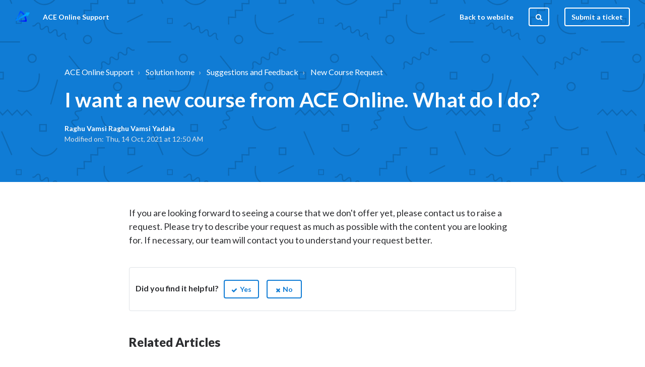

--- FILE ---
content_type: text/html; charset=utf-8
request_url: https://support.ace.online/support/solutions/articles/48001149898-i-want-a-new-course-from-ace-online-what-do-i-do-
body_size: 9410
content:
<!DOCTYPE html>
       
        <!--[if lt IE 7]><html class="no-js ie6 dew-dsm-theme " lang="en" dir="ltr" data-date-format="non_us"><![endif]-->       
        <!--[if IE 7]><html class="no-js ie7 dew-dsm-theme " lang="en" dir="ltr" data-date-format="non_us"><![endif]-->       
        <!--[if IE 8]><html class="no-js ie8 dew-dsm-theme " lang="en" dir="ltr" data-date-format="non_us"><![endif]-->       
        <!--[if IE 9]><html class="no-js ie9 dew-dsm-theme " lang="en" dir="ltr" data-date-format="non_us"><![endif]-->       
        <!--[if IE 10]><html class="no-js ie10 dew-dsm-theme " lang="en" dir="ltr" data-date-format="non_us"><![endif]-->       
        <!--[if (gt IE 10)|!(IE)]><!--><html class="no-js  dew-dsm-theme " lang="en" dir="ltr" data-date-format="non_us"><!--<![endif]-->
	<head>
		
		

<!-- Title for the page -->
<title> I want a new course from Deep Learn. What do I do? : ACE Online Support </title>

<!-- Meta information -->

      <meta charset="utf-8" />
      <meta http-equiv="X-UA-Compatible" content="IE=edge,chrome=1" />
      <meta name="description" content= "I want a new course from Deep Learn. What do I do?" />
      <meta name="author" content= "Raghu Vamsi Raghu Vamsi Yadala" />
       <meta property="og:title" content="I want a new course from Deep Learn. What do I do?" />  <meta property="og:url" content="https://support.ace.online/support/solutions/articles/48001149898-i-want-a-new-course-from-ace-online-what-do-i-do-" />  <meta property="og:description" content=" If you are looking forward to seeing a course that we don&amp;#39;t offer yet, please contact us to raise a request. Please try to describe your request as much as possible with the content you are looking for. If necessary, our team will contact you to ..." />  <meta property="og:image" content="https://s3.amazonaws.com/cdn.freshdesk.com/data/helpdesk/attachments/production/48246299286/logo/Mrb8xOEEqrRQCCxDbUUBzUki0Cn6U0pZag.png?X-Amz-Algorithm=AWS4-HMAC-SHA256&amp;amp;X-Amz-Credential=AKIAS6FNSMY2XLZULJPI%2F20260119%2Fus-east-1%2Fs3%2Faws4_request&amp;amp;X-Amz-Date=20260119T100238Z&amp;amp;X-Amz-Expires=604800&amp;amp;X-Amz-SignedHeaders=host&amp;amp;X-Amz-Signature=c693843b8fd5437dd6895c009c7a99009e5c8dc49eda23424080b8a605f18c2f" />  <meta property="og:site_name" content="ACE Online Support" />  <meta property="og:type" content="article" />  <meta property="article:author" content="Raghu Vamsi Raghu Vamsi Yadala" />  <meta name="twitter:title" content="I want a new course from Deep Learn. What do I do?" />  <meta name="twitter:url" content="https://support.ace.online/support/solutions/articles/48001149898-i-want-a-new-course-from-ace-online-what-do-i-do-" />  <meta name="twitter:description" content=" If you are looking forward to seeing a course that we don&amp;#39;t offer yet, please contact us to raise a request. Please try to describe your request as much as possible with the content you are looking for. If necessary, our team will contact you to ..." />  <meta name="twitter:image" content="https://s3.amazonaws.com/cdn.freshdesk.com/data/helpdesk/attachments/production/48246299286/logo/Mrb8xOEEqrRQCCxDbUUBzUki0Cn6U0pZag.png?X-Amz-Algorithm=AWS4-HMAC-SHA256&amp;amp;X-Amz-Credential=AKIAS6FNSMY2XLZULJPI%2F20260119%2Fus-east-1%2Fs3%2Faws4_request&amp;amp;X-Amz-Date=20260119T100238Z&amp;amp;X-Amz-Expires=604800&amp;amp;X-Amz-SignedHeaders=host&amp;amp;X-Amz-Signature=c693843b8fd5437dd6895c009c7a99009e5c8dc49eda23424080b8a605f18c2f" />  <meta name="twitter:card" content="summary" />  <link rel="canonical" href="https://support.ace.online/support/solutions/articles/48001149898-i-want-a-new-course-from-ace-online-what-do-i-do-" /> 
<meta description="description" content="I want a new course from Deep Learn. What do I do?" >
<meta name="twitter:description" content="I want a new course from Deep Learn. What do I do?"> 
<meta name="twitter:site" content="https://support.deep-learn.in/">

<!-- Responsive setting -->
<link rel="apple-touch-icon" href="https://s3.amazonaws.com/cdn.freshdesk.com/data/helpdesk/attachments/production/48246299306/fav_icon/Vu81HYkmZeKpzV0NmnRuC5FA3x34GFggyQ.png" />
        <link rel="apple-touch-icon" sizes="72x72" href="https://s3.amazonaws.com/cdn.freshdesk.com/data/helpdesk/attachments/production/48246299306/fav_icon/Vu81HYkmZeKpzV0NmnRuC5FA3x34GFggyQ.png" />
        <link rel="apple-touch-icon" sizes="114x114" href="https://s3.amazonaws.com/cdn.freshdesk.com/data/helpdesk/attachments/production/48246299306/fav_icon/Vu81HYkmZeKpzV0NmnRuC5FA3x34GFggyQ.png" />
        <link rel="apple-touch-icon" sizes="144x144" href="https://s3.amazonaws.com/cdn.freshdesk.com/data/helpdesk/attachments/production/48246299306/fav_icon/Vu81HYkmZeKpzV0NmnRuC5FA3x34GFggyQ.png" />
        <meta name="viewport" content="width=device-width, initial-scale=1.0, maximum-scale=5.0, user-scalable=yes" /> 

<meta name="viewport" content="width=device-width, initial-scale=1.0" />
<link href="//fonts.googleapis.com/css?family=Lato:300,300i,400,400i,700,700i,900,900i" rel="stylesheet" />
<link rel="stylesheet" href="//maxcdn.bootstrapcdn.com/font-awesome/4.7.0/css/font-awesome.min.css" />
<link rel="stylesheet" href="//cdn.jsdelivr.net/highlight.js/9.10.0/styles/github.min.css" />
<link rel="stylesheet" href="//cdn.jsdelivr.net/jquery.magnific-popup/1.0.0/magnific-popup.css" />
<style>
  .hero-unit {
    background-image: url(https://s3-us-west-2.amazonaws.com/breezythemes/barren/pattern.svg);
  }
</style>


		
		<!-- Adding meta tag for CSRF token -->
		<meta name="csrf-param" content="authenticity_token" />
<meta name="csrf-token" content="O6EcJs4c7EpOeB0vR4mvFYm3lvJEpZLXAicYIBp6qlCCiKFFYfPHucaXxLz1NzAevb4emPZo+YRKVE232TjfPw==" />
		<!-- End meta tag for CSRF token -->
		
		<!-- Fav icon for portal -->
		<link rel='shortcut icon' href='https://s3.amazonaws.com/cdn.freshdesk.com/data/helpdesk/attachments/production/48246299306/fav_icon/Vu81HYkmZeKpzV0NmnRuC5FA3x34GFggyQ.png' />

		<!-- Base stylesheet -->
 
		<link rel="stylesheet" media="print" href="https://assets5.freshdesk.com/assets/cdn/portal_print-6e04b27f27ab27faab81f917d275d593fa892ce13150854024baaf983b3f4326.css" />
	  		<link rel="stylesheet" media="screen" href="https://assets9.freshdesk.com/assets/cdn/falcon_portal_utils-a58414d6bc8bc6ca4d78f5b3f76522e4970de435e68a5a2fedcda0db58f21600.css" />	

		
		<!-- Theme stylesheet -->

		<link href="/support/theme.css?v=4&amp;d=1655261990" media="screen" rel="stylesheet" type="text/css">

		<!-- Google font url if present -->
		<link href='https://fonts.googleapis.com/css?family=Open+Sans:regular,italic,600,700,700italic' rel='stylesheet' type='text/css' nonce='hIbB1x7b+99sptQkg+OLqQ=='>

		<!-- Including default portal based script framework at the top -->
		<script src="https://assets10.freshdesk.com/assets/cdn/portal_head_v2-d07ff5985065d4b2f2826fdbbaef7df41eb75e17b915635bf0413a6bc12fd7b7.js"></script>
		<!-- Including syntexhighlighter for portal -->
		<script src="https://assets7.freshdesk.com/assets/cdn/prism-841b9ba9ca7f9e1bc3cdfdd4583524f65913717a3ab77714a45dd2921531a402.js"></script>

		

		<!-- Access portal settings information via javascript -->
		 <script type="text/javascript">     var portal = {"language":"en","name":"ACE Online Support","contact_info":"","current_page_name":"article_view","current_tab":"solutions","vault_service":{"url":"https://vault-service.freshworks.com/data","max_try":2,"product_name":"fd"},"current_account_id":1160916,"preferences":{"bg_color":"#f3f5f7","header_color":"#ffffff","help_center_color":"#f3f5f7","footer_color":"#000000","tab_color":"#ffffff","tab_hover_color":"#007aff","btn_background":"#007aff","btn_primary_background":"#007aff","baseFont":"Open Sans","textColor":"#183247","headingsFont":"Open Sans","headingsColor":"#007aff","linkColor":"#5e8fe9","linkColorHover":"#2753d7","inputFocusRingColor":"#007aff","nonResponsive":false,"personalized_articles":true},"image_placeholders":{"spacer":"https://assets6.freshdesk.com/assets/misc/spacer.gif","profile_thumb":"https://assets2.freshdesk.com/assets/misc/profile_blank_thumb-4a7b26415585aebbd79863bd5497100b1ea52bab8df8db7a1aecae4da879fd96.jpg","profile_medium":"https://assets8.freshdesk.com/assets/misc/profile_blank_medium-1dfbfbae68bb67de0258044a99f62e94144f1cc34efeea73e3fb85fe51bc1a2c.jpg"},"falcon_portal_theme":true,"current_object_id":48001149898};     var attachment_size = 20;     var blocked_extensions = "";     var allowed_extensions = "";     var store = { 
        ticket: {},
        portalLaunchParty: {} };    store.portalLaunchParty.ticketFragmentsEnabled = false;    store.pod = "us-east-1";    store.region = "US"; </script> 


			
	</head>
	<body>
            	
		
		
		

<!-- Notification Messages -->
 <div class="alert alert-with-close notice hide" id="noticeajax"></div> 
<div class="layout layout--anonymous">
  
<header class="topbar container" data-topbar>
  <div class="topbar__inner">
    <div class="topbar__logo-wrapper">
      <a href="https://ace.online/#/index">
        <img src="https://s3.amazonaws.com/cdn.freshdesk.com/data/helpdesk/attachments/production/48246299286/logo/Mrb8xOEEqrRQCCxDbUUBzUki0Cn6U0pZag.png" alt="deep learn logo" class="logo">
      </a>
      <span class="topbar__help-center-name">ACE Online Support</span>
    </div>

    <div class="topbar__buttons">
      <button class="btn btn-topbar btn-toggle-search" data-toggle-search>
        <span class="fa fa-search"></span>
      </button>
      <button type="button" class="tcon tcon-menu--xcross" aria-label="toggle menu" data-toggle-menu>
        <span class="tcon-menu__lines" aria-hidden="true"></span>
        <span class="tcon-visuallyhidden">toggle menu</span>
      </button>
    </div>

    <div class="search-box search-box--topbar" data-search-topbar>
      <form class="hc-search-form print--remove" autocomplete="off" action="/support/search/solutions" id="hc-search-form" data-csrf-ignore="true">
	<div class="hc-search-input">
	<label for="support-search-input" class="hide">Enter your search term here...</label>
		<input placeholder="Enter your search term here..." type="text"
			name="term" class="special" value=""
            rel="page-search" data-max-matches="10" id="support-search-input">
	</div>
	<div class="hc-search-button">
		<button class="btn btn-primary" aria-label="Search" type="submit" autocomplete="off">
			<i class="mobile-icon-search hide-tablet"></i>
			<span class="hide-in-mobile">
				Search
			</span>
		</button>
	</div>
</form>
    </div>

    <div class="search-mobile" data-search-mobile>
      <div class="container-inner">
        <div class="search-box search-box--mobile">
          <form class="hc-search-form print--remove" autocomplete="off" action="/support/search/solutions" id="hc-search-form" data-csrf-ignore="true">
	<div class="hc-search-input">
	<label for="support-search-input" class="hide">Enter your search term here...</label>
		<input placeholder="Enter your search term here..." type="text"
			name="term" class="special" value=""
            rel="page-search" data-max-matches="10" id="support-search-input">
	</div>
	<div class="hc-search-button">
		<button class="btn btn-primary" aria-label="Search" type="submit" autocomplete="off">
			<i class="mobile-icon-search hide-tablet"></i>
			<span class="hide-in-mobile">
				Search
			</span>
		</button>
	</div>
</form>
        </div>
      </div>
    </div>

    <div class="topbar__controls topbar__controls--anonymous" data-menu>
      <a class="topbar__link" href="#">Back to website</a>
      
      
        <button class="btn btn-topbar btn-toggle-search hidden-xs hidden-sm hidden-md hidden" data-toggle-search>
          <span class="fa fa-search"></span>
        </button>
      

      
        <a class="btn btn-topbar btn-submit-ticket" href="/support/tickets/new">Submit a ticket</a>
      
      <div class="topbar__nav"> <div class="welcome">Welcome <b></b> </div>  <b><a href="/support/login"><b>Login</b></a></b></div>
    </div>
  </div>
</header>

  
    
  

  <meta description="description" content="I want a new course from ACE Online. What do I do?" >
<section class="hero-unit container" data-hero-unit>
  <div class="container-inner hero-unit__content" data-search-box>
    <div class="breadcrumbs-wrapper">
      <ol class="breadcrumbs">
        <li>
          <a href="/support/home">ACE Online Support</a>
        </li>
        <li title="Solution home">
          <a href="/support/solutions">Solution home</a>
        </li>
        <li title="Suggestions and Feedback">
          <a href="/support/solutions/48000451309">Suggestions and Feedback</a>
        </li>
        <li title="New Course Request">
          <a href="/support/solutions/folders/48000672620">New Course Request</a>
        </li>
      </ol>
    </div>
    <h1 class="hero-unit__title">
      I want a new course from ACE Online. What do I do?
    </h1>
    <div class="article-meta">
      <div class="article-meta__col article-meta__col--main">
        <div class="entry-info ">
          <div class="entry-info__content">
            <a href="#" class='author author--hero-unit'>
              Raghu Vamsi Raghu Vamsi Yadala
            </a>
            <div class="meta meta--hero-unit">Modified on: Thu, 14 Oct, 2021 at 12:50 AM</div>
          </div>
        </div>
      </div>
    </div>
  </div>
</section>

<div class="container article-page page-container">
  <div class="container-inner">
    <div class="article-page__container">
      <article class="article clearfix" itemscope itemtype="http://schema.org/Article">

        <div class="article__body markdown" itemprop="articleBody">
          <p>If you are looking forward to seeing a course that we don't offer yet, please contact us to raise a request. Please try to describe your request as much as possible with the content you are looking for. If necessary, our team will contact you to understand your request better.</p>
        </div>

        <div class="article__attachments">
          
        </div>

      </article>
      
      <footer class="article-footer clearfix">
        <div id="article-author">  <div class="user-pic-thumb image-lazy-load "> <div class="thumb avatar-text circle text-center bg-6"> R  </div> </div> <span class="muted">Raghu is the author of this solution article.</span></div><p class="article-vote" id="voting-container" 
											data-user-id="" 
											data-article-id="48001149898"
											data-language="en">
										Did you find it helpful?<span data-href="/support/solutions/articles/48001149898/thumbs_up" class="vote-up a-link" id="article_thumbs_up" 
									data-remote="true" data-method="put" data-update="#voting-container" 
									data-user-id=""
									data-article-id="48001149898"
									data-language="en"
									data-update-with-message="Glad we could be helpful. Thanks for the feedback.">
								Yes</span><span class="vote-down-container"><span data-href="/support/solutions/articles/48001149898/thumbs_down" class="vote-down a-link" id="article_thumbs_down" 
									data-remote="true" data-method="put" data-update="#vote-feedback-form" 
									data-user-id=""
									data-article-id="48001149898"
									data-language="en"
									data-hide-dom="#voting-container" data-show-dom="#vote-feedback-container">
								No</span></span></p><a class="hide a-link" id="vote-feedback-form-link" data-hide-dom="#vote-feedback-form-link" data-show-dom="#vote-feedback-container">Send feedback</a><div id="vote-feedback-container"class="hide vote-feedback">	<div class="lead">Sorry we couldn't be helpful. Help us improve this article with your feedback.</div>	<div id="vote-feedback-form">		<div class="sloading loading-small loading-block"></div>	</div></div>
      </footer>
      
      
        <div class="row clearfix article-page__related">
          <div class="column column--sm-6">
            <section class="folder-articles">
              <h3 class="folder-articles__title">Related Articles</h3>
              <ul class="folder-articles__list">
                
                  
                
                  
                    <li class="folder-articles__item">
                      <a href="/support/solutions/articles/48001149899-i-have-raised-a-new-course-request-however-it-hasn-t-been-added-yet-what-do-i-do-" class="folder-articles__link">I have raised a new course request. However, it hasn’t been added yet. What do I do?</a>
                    </li>
                  
                
              </ul>
              
            </section>
          </div>
        </div>
      
    </div>
  </div>
</div>


  
    
  

  

<footer class="footer-container container">
  <div class="container-inner footer-container__inner">
    <div class="footer-container__copyright">
        <p>Theme by <a href="https://www.breezythemes.com" target="_blank">Breezy Themes</a>
        </p>
      
    </div>
    <p class="footer-container__social-links">
      <a href="#" target="_blank" class="footer-social-link fa fa-facebook"></a>
      <a href="#" target="_blank" class="footer-social-link fa fa-twitter"></a>
      <a href="#" target="_blank" class="footer-social-link fa fa-google-plus"></a>
    </p>

    
      
    
  </div>
</footer>
</div>

<script src="//cdn.jsdelivr.net/jquery.magnific-popup/1.0.0/jquery.magnific-popup.min.js"></script>
<script src="//cdn.jsdelivr.net/highlight.js/9.10.0/highlight.min.js"></script>
<script>
    hljs.initHighlightingOnLoad();

    var HC_SETTINGS = {
      css: {
        activeClass: 'is-active',
        hiddenClass: 'is-hidden',
        topbarHiddenClass: 'topbar--hidden',
        topbarFixedClass: 'topbar--fixed'
      }
    };

    (function ($) {
      var $window = $(window);
      var $topbar = $('[data-topbar]');
      var topbarHeight = parseInt($topbar.height());

      var bindEffects = function () {
        var scrolled = $window.scrollTop();
        if (scrolled > topbarHeight && scrolled < (topbarHeight * 2)) {
          $topbar.addClass(HC_SETTINGS.css.topbarHiddenClass);
        } else {
          $topbar
            .removeClass(HC_SETTINGS.css.topbarHiddenClass)
            .removeClass(HC_SETTINGS.css.topbarFixedClass);
        }

        if (scrolled > (topbarHeight * 2)) {
          $topbar
            .removeClass(HC_SETTINGS.css.topbarHiddenClass)
            .addClass(HC_SETTINGS.css.topbarFixedClass);
        }
      };

      $window.on('scroll.theme', bindEffects);

      if ($('[data-hero-unit="large"]').length === 0) {
        $('[data-menu]').children('[data-toggle-search]').removeClass('hidden');
      }

      var $searchBarMobile = $('[data-search-mobile]');
      var $closeButton = $('<button />', {
        'class': 'btn btn-default btn-search-topbar-close',
        'data-toggle-search': 'true',
        html: $('<span />', { 'class': 'fa fa-close' })
      });

      $searchBarMobile.find('.search-box').append($closeButton);

      $(document).on('click', '[data-toggle-menu]', function () {
        $(this).toggleClass('tcon-transform');
        $('[data-menu]').toggle();
        $topbar.toggleClass('topbar--opened');
      });

      $(document).on('click', '[data-toggle-search]', function () {
        $searchBarMobile.toggleClass('search-box--mobile-active');
      });

      var catalogHeroUnit = "<section class=\"hero-unit container\">" +
        "<div class=\"container-inner hero-unit__content\">" +
          "</div>" +
          "<h1 class=\"hero-unit__title text-center\">" +
            "Catalog" +
          "</h1>" +
        "</div>" +
      "</section>";

      if (window.location.href.indexOf("support/catalog") > -1) {
        $('#catalog-container').before(catalogHeroUnit);
        $('.content').before(catalogHeroUnit)
        $('.content').addClass('container-inner').wrap('<div class="container"></div>');
      }

      if (window.location.href.indexOf("support/profile/edit") > -1) {
        var profileHeroUnit = "<section class=\"hero-unit container\">" +
          "<div class=\"container-inner hero-unit__content\">" +
            "</div>" +
            "<h1 class=\"hero-unit__title text-center\">" +
              "Edit Profile" +
            "</h1>" +
          "</div>" +
        "</section>";
        $('[data-topbar]').before(profileHeroUnit);
        $('.main, .sidebar')
            .wrapAll('<div class="clearfix"></div>')
            .wrap('<div class="container-inner"></div>')
            .wrap('<div class="container"></div>');
     }

      $('.image-with-lightbox').magnificPopup({
        type: 'image',
        closeOnContentClick: true,
        closeBtnInside: false,
        fixedContentPos: true,
        mainClass: 'mfp-with-zoom', // class to remove default margin from left and right side
        image: {
          verticalFit: true
        },
        zoom: {
          enabled: true,
          duration: 300 // don't foget to change the duration also in CSS
        }
      });

      $('.image-with-video-icon').magnificPopup({
        disableOn: 700,
        type: 'iframe',
        mainClass: 'mfp-fade',
        removalDelay: 160,
        preloader: false,
        fixedContentPos: false
      });

      $('.accordion__item-title').on('click', function () {
        var $title = $(this);
        $title.toggleClass('accordion__item-title--active');
        $title
          .parents('.accordion__item')
          .find('.accordion__item-content')
          .slideToggle();
      });

      $('.tabs-link').click(function (e) {
        e.preventDefault();
        var $link = $(this);
        var tabIndex = $link.index();
        var $tab = $link.parents('.tabs').find('.tab').eq(tabIndex);
        $link
          .addClass(HC_SETTINGS.css.activeClass)
          .siblings()
          .removeClass(HC_SETTINGS.css.activeClass);
        $tab
          .removeClass(HC_SETTINGS.css.hiddenClass)
          .siblings('.tab')
          .addClass(HC_SETTINGS.css.hiddenClass);
      });

      // Fix animated icons
      $('.fa-spin').empty();

      $('#profile-edit .profile-heading .heading')
        .prependTo('#profile-edit .main .form-portal')
        .css('display', 'block');
    })(jQuery);
</script>




			<script src="https://assets1.freshdesk.com/assets/cdn/portal_bottom-0fe88ce7f44d512c644a48fda3390ae66247caeea647e04d017015099f25db87.js"></script>

		<script src="https://assets1.freshdesk.com/assets/cdn/redactor-642f8cbfacb4c2762350a557838bbfaadec878d0d24e9a0d8dfe90b2533f0e5d.js"></script> 
		<script src="https://assets1.freshdesk.com/assets/cdn/lang/en-4a75f878b88f0e355c2d9c4c8856e16e0e8e74807c9787aaba7ef13f18c8d691.js"></script>
		<!-- for i18n-js translations -->
  		<script src="https://assets4.freshdesk.com/assets/cdn/i18n/portal/en-7dc3290616af9ea64cf8f4a01e81b2013d3f08333acedba4871235237937ee05.js"></script>
		<!-- Including default portal based script at the bottom -->
		<script nonce="hIbB1x7b+99sptQkg+OLqQ==">
//<![CDATA[
	
	jQuery(document).ready(function() {
					
		// Setting the locale for moment js
		moment.lang('en');

		var validation_meassages = {"required":"This field is required.","remote":"Please fix this field.","email":"Please enter a valid email address.","url":"Please enter a valid URL.","date":"Please enter a valid date.","dateISO":"Please enter a valid date ( ISO ).","number":"Please enter a valid number.","digits":"Please enter only digits.","creditcard":"Please enter a valid credit card number.","equalTo":"Please enter the same value again.","two_decimal_place_warning":"Value cannot have more than 2 decimal digits","select2_minimum_limit":"Please type %{char_count} or more letters","select2_maximum_limit":"You can only select %{limit} %{container}","maxlength":"Please enter no more than {0} characters.","minlength":"Please enter at least {0} characters.","rangelength":"Please enter a value between {0} and {1} characters long.","range":"Please enter a value between {0} and {1}.","max":"Please enter a value less than or equal to {0}.","min":"Please enter a value greater than or equal to {0}.","select2_maximum_limit_jq":"You can only select {0} {1}","facebook_limit_exceed":"Your Facebook reply was over 8000 characters. You'll have to be more clever.","messenger_limit_exceeded":"Oops! You have exceeded Messenger Platform's character limit. Please modify your response.","not_equal_to":"This element should not be equal to","email_address_invalid":"One or more email addresses are invalid.","twitter_limit_exceed":"Oops! You have exceeded Twitter's character limit. You'll have to modify your response.","password_does_not_match":"The passwords don't match. Please try again.","valid_hours":"Please enter a valid hours.","reply_limit_exceed":"Your reply was over 2000 characters. You'll have to be more clever.","url_format":"Invalid URL format","url_without_slash":"Please enter a valid URL without '/'","link_back_url":"Please enter a valid linkback URL","requester_validation":"Please enter a valid requester details or <a href=\"#\" id=\"add_requester_btn_proxy\">add new requester.</a>","agent_validation":"Please enter valid agent details","email_or_phone":"Please enter a Email or Phone Number","upload_mb_limit":"Upload exceeds the available 15MB limit","invalid_image":"Invalid image format","atleast_one_role":"At least one role is required for the agent","invalid_time":"Invalid time.","remote_fail":"Remote validation failed","trim_spaces":"Auto trim of leading & trailing whitespace","hex_color_invalid":"Please enter a valid hex color value.","name_duplication":"The name already exists.","invalid_value":"Invalid value","invalid_regex":"Invalid Regular Expression","same_folder":"Cannot move to the same folder.","maxlength_255":"Please enter less than 255 characters","decimal_digit_valid":"Value cannot have more than 2 decimal digits","atleast_one_field":"Please fill at least {0} of these fields.","atleast_one_portal":"Select atleast one portal.","custom_header":"Please type custom header in the format -  header : value","same_password":"Should be same as Password","select2_no_match":"No matching %{container} found","integration_no_match":"no matching data...","time":"Please enter a valid time","valid_contact":"Please add a valid contact","field_invalid":"This field is invalid","select_atleast_one":"Select at least one option.","ember_method_name_reserved":"This name is reserved and cannot be used. Please choose a different name."}	

		jQuery.extend(jQuery.validator.messages, validation_meassages );


		jQuery(".call_duration").each(function () {
			var format,time;
			if (jQuery(this).data("time") === undefined) { return; }
			if(jQuery(this).hasClass('freshcaller')){ return; }
			time = jQuery(this).data("time");
			if (time>=3600) {
			 format = "hh:mm:ss";
			} else {
				format = "mm:ss";
			}
			jQuery(this).html(time.toTime(format));
		});
	});

	// Shortcuts variables
	var Shortcuts = {"global":{"help":"?","save":"mod+return","cancel":"esc","search":"/","status_dialog":"mod+alt+return","save_cuctomization":"mod+shift+s"},"app_nav":{"dashboard":"g d","tickets":"g t","social":"g e","solutions":"g s","forums":"g f","customers":"g c","reports":"g r","admin":"g a","ticket_new":"g n","compose_email":"g m"},"pagination":{"previous":"alt+left","next":"alt+right","alt_previous":"j","alt_next":"k"},"ticket_list":{"ticket_show":"return","select":"x","select_all":"shift+x","search_view":"v","show_description":"space","unwatch":"w","delete":"#","pickup":"@","spam":"!","close":"~","silent_close":"alt+shift+`","undo":"z","reply":"r","forward":"f","add_note":"n","scenario":"s"},"ticket_detail":{"toggle_watcher":"w","reply":"r","forward":"f","add_note":"n","close":"~","silent_close":"alt+shift+`","add_time":"m","spam":"!","delete":"#","show_activities_toggle":"}","properties":"p","expand":"]","undo":"z","select_watcher":"shift+w","go_to_next":["j","down"],"go_to_previous":["k","up"],"scenario":"s","pickup":"@","collaboration":"d"},"social_stream":{"search":"s","go_to_next":["j","down"],"go_to_previous":["k","up"],"open_stream":["space","return"],"close":"esc","reply":"r","retweet":"shift+r"},"portal_customizations":{"preview":"mod+shift+p"},"discussions":{"toggle_following":"w","add_follower":"shift+w","reply_topic":"r"}};
	
	// Date formats
	var DATE_FORMATS = {"non_us":{"moment_date_with_week":"ddd, D MMM, YYYY","datepicker":"d M, yy","datepicker_escaped":"d M yy","datepicker_full_date":"D, d M, yy","mediumDate":"d MMM, yyyy"},"us":{"moment_date_with_week":"ddd, MMM D, YYYY","datepicker":"M d, yy","datepicker_escaped":"M d yy","datepicker_full_date":"D, M d, yy","mediumDate":"MMM d, yyyy"}};

	var lang = { 
		loadingText: "Please Wait...",
		viewAllTickets: "View all tickets"
	};


//]]>
</script> 

		

		<img src='/support/solutions/articles/48001149898-i-want-a-new-course-from-ace-online-what-do-i-do-/hit' alt='Article views count' aria-hidden='true'/>
		<script type="text/javascript">
     		I18n.defaultLocale = "en";
     		I18n.locale = "en";
		</script>
			
    	


		<!-- Include dynamic input field script for signup and profile pages (Mint theme) -->

	</body>
</html>
